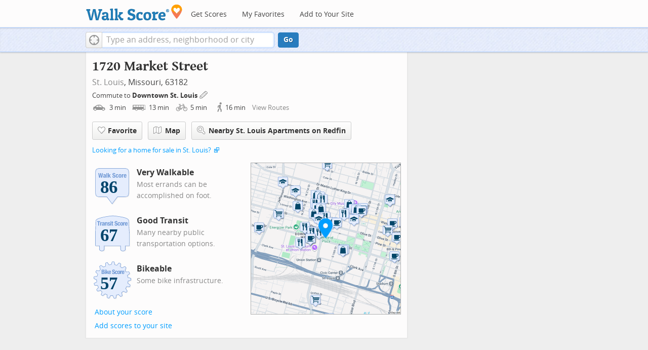

--- FILE ---
content_type: text/html
request_url: https://www.walkscore.com/score/1720-market-st-st-louis-mo-63182
body_size: 8174
content:
 <!DOCTYPE html> <html xmlns:og="http://ogp.me/ns#" xmlns:fb="http://www.facebook.com/2008/fbml"> <head prefix="og: http://ogp.me/ns# fb: http://ogp.me/ns/fb# walk-score: http://ogp.me/ns/fb/walk-score#"> <meta http-equiv="X-UA-Compatible" content="IE=edge,chrome=1"> <meta name="viewport" content="width=device-width, initial-scale=1.0 user-scalable=yes" /> <meta http-equiv="content-type" content="text/html; charset=UTF-8"/> <meta http-equiv="content-language" content="en"> <meta name="msvalidate.01" content="4B461FBFB34199E256F083A963A8CE34" /> <link rel="canonical" href="/score/1720-market-st-st-louis-mo-63182" /> <link rel="stylesheet" href="https://pp.walk.sc/_/s/_g/672a293e3aa1498523c2df1c5553a33a.css"> <style type="text/css"> </style> <title>1720 Market Street, St. Louis MO - Walk Score</title> <meta name="description" content="See the Walk Score of 1720 Market Street, St. Louis MO. View map of nearby restaurants, parks, and schools. See photos of 63182." /> <!--[if gte IE 9]> <style type="text/css"> .gradient { filter: none; } </style> <![endif]--> <!--[if lt IE 9]> <style type="text/css"> .visible-smalltablet, .visible-phone, .visible-smallphone, .go-to-sidebar { display: none !important; } .simple-place { display: block !important; } .img-shadow { float: none !important; } .magazine [class*="span"] .img-shadow img { width: 100%; } .magazine [class*="span"] .profile img { max-width: none; } </style> <![endif]--> <meta property="fb:app_id" content="133264856724753"/> <meta property="fb:admins" content="639335198,1009098,1356526099,506749889,733592108,100000351611452" /> <meta property="og:type" content="website" /> <meta property="og:site_name" content="Walk Score"/> <meta property="og:image" content="https://pp.walk.sc/_/s/_i/images/fb-walkscore-180.jpg"/> <link rel="preload" as="script" href="https://www.googletagservices.com/tag/js/gpt.js" /> <script async src="https://dn0qt3r0xannq.cloudfront.net/redfin-t35oUm0kl8/walkscore-longform/prebid-load.js"></script> </head> <body class="pypage responsive magazine with-sidebar cards" ontouchstart="" onmouseover=""> <style type="text/css"> .tile-promo { display: none; } #feat-apartments { display: none !important } #crime-grade { display: none !important } #ws-smartbanner-b, a.map-enticement-link, .app-link-sms { display: none !important; } </style> <script>
  (function() {
    localStorage.removeItem('sb-skip-count'); 

    setInterval(function() {
      document.body.classList.remove('iphone', 'android'); 
      if (document.body.style.position === "fixed") document.body.style.position = ""; 
    }, 100);
  })();
</script> <script src="//www.google-analytics.com/cx/api.js"></script><script>!function(p,s,d,A,C,G,w,i,v,V){var t=w[A]=w[A]||{},a=cxApi,n=a.NO_CHOSEN_VARIATION,b=document.body,r=Math.random;i="MQM0GUKLSF2jaOjI09jEGw";v=a[G](i);if(v==n){V=[0, 1];v=V[(r()*V.length)|0];}t[i]=v;b[C]+=s+[p,i,v].join(d);}('ab',' ','-','AB_VARIANTS','className','getChosenVariation',window)</script> <script>!function(l){try{l&&l.lead_gen_sms=='requested'&&(document.body.className+=' sms-requested')}catch(e){}}(window.localStorage)</script> <div id="fb-root"></div> <div id="top"> <div class="root-container"> <div id="phone-address-bar" class='visible-phone'> <a href="/" data-ajax="false" class='logo'> </a> <ul class="nav nav-pills"> <li class="dropdown pull-left"> <a class="dropdown-toggle" data-toggle="dropdown" href="#"> </a> <ul class="dropdown-menu"> <li><a href='/' data-ajax="false">Search</a></li> <li><a href="/apartments/" id="mobile-nav-find-apartments" data-ajax="false" class="rentals">Find Apartments</a></li> <li><a href="/compare" rel="nofollow" data-ajax="false">My Favorites</a></li> </ul> </li> </ul> </div> <style> #phone-address-bar a.logo { top: 7px; width: 132px; height: 26px; background: url("https://pp.walk.sc/_/s/_i/images/ws-logo/walkscore-logo-132x26.png") 0 0 no-repeat; } @media only screen and (-webkit-min-device-pixel-ratio: 1.5), only screen and (min-device-pixel-ratio:1.5){ #phone-address-bar a.logo { background: url("https://pp.walk.sc/_/s/_i/images/ws-logo/walkscore-logo-264x52.png") 0 0 no-repeat; background-size: 132px 26px; -webkit-background-size: 132px 26px; -moz-background-size: 132px 26px; } } </style> <div id='respo-header' class='hidden-phone'> <div id="branding"> <a href="/" aria-label="Walk Score Logo"><img src="https://pp.walk.sc/_/s/_i/images/walk-score-2-sm.png" alt='Walk Score Logo' width="191" height="33"></a> </div> <div id="navigation"> <a href="/cities-and-neighborhoods/" class="w-btn">Get Scores</a> <a href="/compare" rel="nofollow" class="w-btn">My Favorites</a> <a href="/professional" rel="nofollow" class="w-btn">Add to Your Site</a> </div> <style> #branding { height: 33px; } #branding img { width: 191px; height: 33px; } #respo-header #navigation { left: 214px; top: 21px; } </style> <div id="nav-links"> <div id="btn-login" class="menu-button deactivated emherit"> <span class="avatar"><img id="default-login-head" src="https://pp.walk.sc/_/s/_i/images/search/login-head.png" width="30" /><img alt='Login default user image' id="login-head" src="https://pp.walk.sc/_/s/_i/images/search/login-head.png" /></span><button id="login-name" class="label"><span class="name noselect">Log in</span> <span class="toggle" aria-label="Menu"></span></button> <div class="shim"></div> <div id="login-menu" class="menu"> <div id="logged-in"> <p><a id="my-faves-link" href="/compare" rel="nofollow"><strong>Favorites</strong></a></p> <p><a id="my-places-link"><strong>Profile</strong></a></p> <p><button id="ws-fb-logout" class="link">Log out</button></p> </div> <div id="logged-out"> <p>Log in to save favorites.</p> <p><button id="ws-fb-login" class="fb-login" aria-label="Sign in with Facebook"></button> <p><button id="ws-oid-login" class="oid-login" aria-label="Sign in with Google"></button> </div> </div> </div> </div> </div></div> <div id="address-bar"> <div class="root-container"> <div id="get-score-form"> <div class="input-wrap "> <form id="get-walkscore-form" name="address-query" class="addrbar-query address oneline" onsubmit='document.location.href = "/score/" + encodeAddress($("#addrbar-street").val()); return false;'> <div class="field-sizer with-geo"> <a role="button" href aria-label="Current Location" class="b-btn light geolocate" style="display: block;"><span class="icon"></span></a> <input type="text" value="" id="addrbar-street" name="street" class="ui-autocomplete-input street example-text" autocomplete="off" role="textbox" aria-autocomplete="list" aria-haspopup="true" placeholder="Type an address, neighborhood or city"> </div> <a onclick="$('#get-walkscore-form').submit(); return false;" class="b-btn go-btn" id="gs-address-go" href="#">Go</a> <div class="geolocation-api small-bullet"><span class='icon bullet-target'></span>Locate me</div> </form> </div> </div> <div id="address-bar-links"> <button id="share-button" class="icons-share-button menu-button no-highlight"> <span class="ico"></span><span class="label">Share</span> <div id="share-menu"></div> </button></div> </div> </div> </div> <div class="all-blocks"> <div class="container-wrap"><div class="container-fluid margins-phone"> <div id='float-bar' class="block-wrap block-float-bar no-card"> <div class='float-bar hidden-phone hide'> <div class='container-wrap'> <div class='content'> <p class='buttons'> <a class='nearby-apts-btn b-btn light tall' rel="nofollow" href='/apartments/search/1720-market-st-st-louis-mo-63182' onclick="trackEvent(ACTIVE_COMPONENT, 'apt search button', 'from float-bar')">Nearby Apartments</a><a onclick="return false" class="b-btn light tall fave-btn not-ready" data-eventsrc='float-bar fave btn'><span class="icon fave"></span><span class='text'>Favorite</span></a> </p> <p >1720 Market Street</p> </div> </div> </div> </div> <div id='address-header' class="block-wrap block-address-header"> <div> <div class="float-left-noncleared"> <h1 class="tight-bot pad-bot-sm">1720 Market Street</h1> <p class="tight-top tight-bot clear-smallphone dull-link unstyled"> <a href="/MO/St._Louis">St. Louis</a>, Missouri, 63182</p> </div> <p class='badges-link-upper-right float-right-noncleared badges-link medsmallfont small-pad-top'><a href="/professional/badges.php?address=1720 Market Street St. Louis, MO 63182">Add scores to your site</a></p> <div class="clear-all"> <div id="commutes-enticement-socket" class='smallfont'> <p class='tight-bot'> Commute to <a class="commutes-enticement-edit control-target" data-tracklabel='address link' href="/compare#edit-commutes"> Downtown St. Louis </a> <button aria-label="Edit Your Commutes" class='clickable icon edit light commutes-enticement-edit' data-tracklabel='pencil icon'></button> </p> <p id="commute-dialog-None" data-lat="38.6266074" data-lng="-90.1916501" data-label="Downtown St. Louis" class='commute-summary tight condensed-mode-icons clickable control-target dull-link'> <span data-tracklabel='drive text'> <span class="icon mode-drive" data-tracklabel='drive icon'></span> 3 <span class="mins" data-tracklabel='drive minutes'>min</span> </span> <span data-tracklabel='transit text'> <span class="icon mode-transit" data-tracklabel='transit icon'></span> 13 <span class="mins" data-tracklabel='transit minutes'>min</span> </span> <span data-tracklabel='bike text'> <span class="icon mode-bike" data-tracklabel='bike icon'></span> 5 <span class="mins" data-tracklabel='bike minutes'>min</span> </span> <span data-tracklabel='walk text'> <span class="icon mode-walk" data-tracklabel='walk icon'></span> 16 <span class="mins" data-tracklabel='walk minutes'>min</span> </span> <button class='indent10 hidden-phone buttonLink' data-tracklabel='view routes link'>View Routes</button></p> </div> </div> </div> <div class="row-fluid clear-all"> <div id="detail_actions" class="span12 align-left wrappy-btns pad-top"> <button onclick="return false" class="b-btn light tall fave-btn not-ready mobile-50w first-50w" data-eventsrc='header fave btn'><span class="icon fave"></span><span class='text'>Favorite</span></button> <a class='b-btn light tall mobile-50w fullscreen-map' data-action='button click' id='fullscreen-map-btn' href="#" role="button"><span class="map icon"></span>Map</a> <a class='address_nearby_apartments nearby-apts-btn b-btn light tall mobile-100w' target='_blank' href='https://www.redfin.com/city/16661/MO/St-Louis/apartments-for-rent' onclick="trackEvent(ACTIVE_COMPONENT, 'apt search button', 'from header')"><span class="mag-glass icon"></span>Nearby St. Louis Apartments on Redfin</a> </div> </div> <div class="smallfont clear-all"> <p class="tight-top"> <a href="https://www.redfin.com/city/16661/MO/St-Louis" onclick="trackEvent(ACTIVE_COMPONENT, 'homes link click')" target="_blank">Looking for a home for sale in St. Louis?</a> <span class="icon offsite"></span> </p> </div><div class="row-fluid clear-all"> <div class='span6 '> <div class='clearfix score-div'> <div class='block-header-badge score-info-link' data-eventsrc='score page walk badge'> <!--[if lte IE 8]><img src="//pp.walk.sc/badge/walk/score/86.png" alt="86 Walk Score of 1720 Market Street St. Louis MO 63182"><![endif]--> <!--[if gt IE 8]><img src="//pp.walk.sc/badge/walk/score/86.svg" alt="86 Walk Score of 1720 Market Street St. Louis MO 63182"><![endif]--> <!--[if !IE]> <!-- --><img src="//pp.walk.sc/badge/walk/score/86.svg" alt="86 Walk Score of 1720 Market Street St. Louis MO 63182"><!-- <![endif]--> </div> <h5 class='tight-bot'>Very Walkable</h5> <p class="med-tight-top tight-bot medsmallfont light">Most errands can be accomplished on foot.</p> </div> <div class='clearfix score-div'> <div class='block-header-badge score-info-link' style='padding-bottom: 10px' data-eventsrc='score page transit badge' data-type='transit'> <!--[if lte IE 8]><img src="//pp.walk.sc/badge/transit/score/67.png" alt="67 Transit Score of 1720 Market Street St. Louis MO 63182"><![endif]--> <!--[if gt IE 8]><img src="//pp.walk.sc/badge/transit/score/67.svg" alt="67 Transit Score of 1720 Market Street St. Louis MO 63182"><![endif]--> <!--[if !IE]> <!-- --><img src="//pp.walk.sc/badge/transit/score/67.svg" alt="67 Transit Score of 1720 Market Street St. Louis MO 63182"><!-- <![endif]--> </div> <h5 class='tight-bot'>Good Transit</h5> <p class="med-tight-top tight-bot medsmallfont light">Many nearby public transportation options.</p> </div> <div class='clearfix score-div'> <div class='block-header-badge score-info-link' style='padding-bottom: 10px' data-eventsrc='score page bike badge' data-type='bike'> <!--[if lte IE 8]><img src="//pp.walk.sc/badge/bike/score/57.png" alt="57 Bike Score of 1720 Market Street St. Louis MO 63182"><![endif]--> <!--[if gt IE 8]><img src="//pp.walk.sc/badge/bike/score/57.svg" alt="57 Bike Score of 1720 Market Street St. Louis MO 63182"><![endif]--> <!--[if !IE]> <!-- --><img src="//pp.walk.sc/badge/bike/score/57.svg" alt="57 Bike Score of 1720 Market Street St. Louis MO 63182"><!-- <![endif]--> </div> <h5 class='tight-bot'>Bikeable</h5> <p class="med-tight-top tight-bot medsmallfont light">Some bike infrastructure.</p> </div> <button class='score-info-link medsmallfont buttonLink' data-eventsrc='score page score details link'>About your score</button> <p class='badges-link-lower-left badges-link medsmallfont'><a href="/professional/badges.php?address=1720 Market Street St. Louis, MO 63182">Add scores to your site</a></p> </div> <div class="span6 hidden-phone small-pad-bot align-left-phone relative "> <div class="clippy-frame titled-map"> <a href="#" class="fullscreen-map" data-action="map click" role="button"><img class="clippy-inner address-header-static-tile" width='374' src="//pp.walk.sc/tile/e/0/748x600/loc/lat=38.6294528/lng=-90.2056097.png" alt="map of restaurants, bars, coffee shops, grocery stores, and more near 1720 Market Street in St. Louis"></a> <div class="map-house fullscreen-map" data-action="marker click" role="button"></div> </div> </div> </div> <div id="fullscreen-map" class="modal hide fade fullscreen preserve thin-frame" tabindex="-1" role="dialog" aria-labelledby="myModalLabel" aria-hidden="true"> <div class="modal-header"> <button type="button" class="close" data-dismiss="modal" aria-hidden="true">×</button> <h3 id="myModalLabel">What's Nearby</h3> </div> <div class="modal-body"> <div id='modal-fullscreen-map'></div> <p class='float-right hidden-phone smallfont tight-bot r-indent3 hide add-place-text'>Something missing? <a class='add-place'>Add a place</a></p> </div> </div> </div> <div id='mobile-static-map' class="block-wrap block-mobile-static-map"> <div class="row-fluid"> <div class="span12 small-pad-bot align-left-phone relative"> <div class="clippy-frame titled-map"> <a href="#" class="fullscreen-map" data-action="map click" role="button"><img class="clippy-inner address-header-static-tile" width='374' src="//pp.walk.sc/tile/e/0/748x600/loc/lat=38.6294528/lng=-90.2056097.png" alt="map of restaurants, bars, coffee shops, grocery stores, and more near 1720 Market Street in St. Louis"></a> <div class="map-house fullscreen-map" data-action="marker click" role="button"></div> </div> </div> </div> </div> <div id='text-ad' class="block-wrap block-text-ad no-card"> <!-- AddressPage_ATF_1stText_600x15 --> <div id='div-gpt-ad-1403560076948-0' class='extract-dfp-content'></div> </div> <div id='address-summary' class="block-wrap block-address-summary"> <h2>About this Location</h2> <div class="row-fluid"> <div class="span6"> <div id='addr-streetview' class='min-300 unbootstrap'></div> </div> <div id="apt-description" class="span6"> <div id="loc-description"> <div> <div class='microdata' itemscope itemtype="http://schema.org/Place"> <div itemprop="address" itemscope itemtype="http://schema.org/PostalAddress"> <div itemprop="streetAddress">1720 Market Street</div> <div itemprop="addressLocality">St. Louis</div> <div itemprop="addressRegion">MO</div> <div itemprop="postalCode">63182</div> </div> <div itemprop="geo" itemscope itemtype="http://schema.org/GeoCoordinates"> <meta itemprop="latitude" content="38.6294528" /> <meta itemprop="longitude" content="-90.2056097" /> </div> </div> <div class='content'> <p> <span id="score-description-sentence"> 1720 Market Street has a Walk Score of 86 out of 100. This location is Very Walkable so most errands can be accomplished on foot. </span> </p> <p> 1720 Market Street is a five minute walk from the MLB MetroLink Blue Line and the MLR MetroLink Red Line at the UNION STATION METROLINK STATION stop. </p> <p> This location is in St. Louis. Nearby parks include Lucas Garden Park, DeSoto Park and Columbus Square Park. </p> </div> </div> </div> </div> </div> </div> <div id='text-ad' class="block-wrap block-text-ad no-card"> <!-- AddressPage_ATF_2ndText_600x15 --> <div id='div-gpt-ad-1403560076948-1' class='extract-dfp-content'></div> </div><div id="sidebar-anchor-0"></div> <div id='getting-around' class="block-wrap block-getting-around"> <div class='mag-block'> <h2 class="float-left-noncleared">Travel Time Map</h2> <p class='float-right-noncleared add-travel-time-link medsmallfont small-pad-top'><a href="/professional/travel-time-js-api.php#widget-example" onclick="trackEvent(ACTIVE_COMPONENT, 'add to your site: travel time')">Add to your site</a></p> <p class="subtitle clear-all"> Explore how far you can travel by car, bus, bike and foot from 1720 Market Street. </p> <div class='relative'> <div id='map-getting-around' class='map min-300'></div> </div> </div> </div> <div id='text-ad' class="block-wrap block-text-ad no-card"> <!-- AddressPage_ATF_3rdText_600x15 --> <div id='div-gpt-ad-1403560076948-2' class='extract-dfp-content'></div> </div> <div id='transit' class="block-wrap block-transit"> <div class='clearfix'> <p class='float-right-noncleared add-transit-link medsmallfont small-pad-top'><a href="https://www.walkscore.com/professional/badges.php" onclick="trackEvent(ACTIVE_COMPONENT, 'add to your site: transit')">Add to your site</a></p> <div class='block-header-badge score-info-link' data-eventsrc='score page transit badge' data-type='transit'> <!--[if lte IE 8]><img src="//pp.walk.sc/badge/transit/score/67.png" alt="67 Transit Score of 1720 Market Street St. Louis MO 63182"><![endif]--> <!--[if gt IE 8]><img src="//pp.walk.sc/badge/transit/score/67.svg" alt="67 Transit Score of 1720 Market Street St. Louis MO 63182"><![endif]--> <!--[if !IE]> <!-- --><img src="//pp.walk.sc/badge/transit/score/67.svg" alt="67 Transit Score of 1720 Market Street St. Louis MO 63182"><!-- <![endif]--> </div> <h2 class='with-sub'>Good Transit</h2> <p>1720 Market Street has good transit which means many nearby public transportation options. </p> <div class="titled-map hidden-phone"> <div id="map-transit" class="map min-300"></div> </div> <div class='transit-lists'> <div class="rail-lines transit-list"> <p class="title"><span class='icon rail'></span><strong>Rail lines:</strong></p> <ul> <li class='w-btn transit-list-item route-4'><p class='name'>MLR MetroLink Red Line</p> <p class='dist'>0.2 mi</p></li><li class='w-btn transit-list-item route-5'><p class='name'>MLB MetroLink Blue Line</p> <p class='dist'>0.2 mi</p></li> </ul> </div> <div class="bus-lines transit-list"> <p class="title"><span class='icon bus'></span><strong>Bus lines:</strong></p> <ul> <li class='w-btn transit-list-item route-0'><p class='name'>4 Natural Bridge</p> <p class='dist'>0.0 mi</p></li><li class='w-btn transit-list-item route-1'><p class='name'>94 Page</p> <p class='dist'>0.0 mi</p></li><li class='w-btn transit-list-item route-2'><p class='name'>10 Gravois-Lindell</p> <p class='dist'>0.1 mi</p></li><li class='w-btn transit-list-item route-3'><p class='name'>11 Chippewa</p> <p class='dist'>0.2 mi</p></li><li class='w-btn transit-list-item route-6'><p class='name'>74 Florissant</p> <p class='dist'>0.3 mi</p></li><li class='w-btn transit-list-item route-7'><p class='name'>32 Dr ML King</p> <p class='dist'>0.3 mi</p></li><li class='w-btn transit-list-item route-8'><p class='name'>97 Delmar</p> <p class='dist'>0.3 mi</p></li><li class='w-btn transit-list-item route-9'><p class='name'>40 Broadway-Halls Ferry</p> <p class='dist'>0.3 mi</p></li><li class='w-btn transit-list-item route-10'><p class='name'>41 Lee</p> <p class='dist'>0.3 mi</p></li> </ul> </div> </div> </div> </div> <div id='text-ad' class="block-wrap block-text-ad no-card"> <!-- AddressPage_ATF_4thText_600x15 --> <div id='div-gpt-ad-1403560076948-3' class='extract-dfp-content'></div> </div> <div id='hood-promo' class="block-wrap block-hood-promo"> <div class='small-pad-top apartments clearfix'> <h2>City of St. Louis</h2> <p> This location is in the city of St. Louis, MO. St. Louis has an average Walk Score of 66 and has 319,294 residents. </p> <a href="/MO/St._Louis" class="b-btn light wrap-btn"> <div class='row-fluid clearfix photo-group-3'> <div class="span4 clearfix"> <div class="simple-place representing-63933 gem-place img-shadow"> <div> <img width='460' height='460' class='invisible' src="https://pp.walk.sc/_/s/_i/images/smalltrans.png" data-imgsrc='https://pp.walk.sc/t460/production/85723_the_in_spot_dessert_bar_lounge_st_louis.jpg' alt="Photo of The In Spot Dessert Bar &amp; Lounge in St. Louis" /> <p class="caption-in small ellipses-clip">The In Spot Dessert Bar &amp; Lounge</p> </div> </div> </div> <div class="span4 clearfix"> <div class="simple-place representing-257786 gem-place img-shadow"> <div> <img width='342' height='342' class='invisible' src="https://pp.walk.sc/_/s/_i/images/smalltrans.png" data-imgsrc='https://pp3.walk.sc/t342/production/101806_missouri_botanical_garden_st_louis.jpg' alt="Photo of Missouri Botanical Garden in St. Louis" /> <p class="caption-in small ellipses-clip">Missouri Botanical Garden</p> </div> </div> </div> <div class="span4 clearfix"> <div class="simple-place representing-1663851 gem-place img-shadow"> <div> <img width='342' height='342' class='invisible' src="https://pp.walk.sc/_/s/_i/images/smalltrans.png" data-imgsrc='https://pp3.walk.sc/t342/production/101808_tower_grove_park_st_louis_.jpg' alt="Photo of Tower Grove Park in St. Louis" /> <p class="caption-in small ellipses-clip">Tower Grove Park</p> </div> </div> </div> </div> </a> <a class='b-btn light float-right-noncleared phone-left phone-clippy mobile-100w' href="/MO/St._Louis"> Learn More About St. Louis </a></p> <div class='align-left pad-top'> <div class="breadcrumbs"> <a href="/cities-and-neighborhoods/" title="United States Walkability Rankings">United States</a><span></span> <a href="/MO" title="Cities in Missouri state">Missouri</a><span></span> <a href="/MO/St._Louis" >St. Louis</a></div> </div> </div> </div> <div id='responsive-ad' class="block-wrap block-responsive-ad"> <div class='mag-block borderless overflow-banner' > <!-- Aditude Ad--> <div id="leaderboard-ad"></div> <script>
    window.tude = window.tude || { cmd: [] };
    tude.cmd.push(function() {
      tude.refreshAdsViaDivMappings([
        {
          divId: "leaderboard-ad",
          baseDivId: "pb-slot-walkscore-leader",
        }
      ]);
    });
  </script> </div> </div> <div class="respo-sidebar-wrap"> <div class="respo-sidebar clearfix"> <div id='responsive-ad' class="block-wrap block-responsive-ad"> <div class='mag-block borderless go-to-sidebar ad2' data-sidebar-anchor="sidebar-anchor-0" data-sidebar-weight='10'> <!-- Aditude Ad--> <div id="right-rail-ad"></div> <script>
    window.tude = window.tude || { cmd: [] };
    tude.cmd.push(function() {
      tude.refreshAdsViaDivMappings([
        {
          divId: "right-rail-ad",
          baseDivId: "pb-slot-walkscore-rail",
        }
      ]);
    });
  </script> </div> </div> </div> </div> </div></div> </div> <script>window.initialize = function(){ window._goodToGo = true }</script> <script src="https://pp.walk.sc/_/s/_g/746b7be055773d3812ba191babd77ac7.js"></script> <script>$LAB.setGlobalDefaults({AllowDuplicates:false});</script> <!--[if IE]><script>$LAB.setGlobalDefaults({AlwaysPreserveOrder:true});</script><![endif]--> <div id="footer"><div id="city-footer"> <div class="container-fluid margins-phone"> <div class="root-container clearfix row-fluid"> <div class='span6 clearfix'> <div class='clear-all'> <div class="section clear-all with-social"> <h5><a href="/">Walk Score</a></h5> <div id="social-media-buttons" class="social-buttons"> <button aria-label="Twitter" onclick='trackNavigationNewWindow("http://twitter.com/walkscore", ACTIVE_COMPONENT, "follow us", "twitter")' class='s-btn friend-twitter'> </button> <button aria-label="Facebook" onclick='trackNavigationNewWindow("http://www.facebook.com/walkscore", ACTIVE_COMPONENT, "follow us", "facebook")' class='s-btn friend-facebook'> </button> <button aria-label="Email" onclick='trackNavigation("/how-it-works/#join-list", ACTIVE_COMPONENT, "follow us", "email list")' class='s-btn friend-email-list'> </button><div onclick='trackNavigationNewWindow("http://plus.google.com/+walkscore/", ACTIVE_COMPONENT, "follow us", "google plus")' class='s-btn friend-google'> </div></div> <ul> <li><a href="/about.shtml">About</a></li> <li><a href="/how-it-works/">How It Works</a></li> <li><a href="/press/">Press</a></li> <li><a href="/terms-of-use.shtml" rel="nofollow">Terms &amp; Privacy</a></li> <li><div style="visibility:visible;"><a href="/contact" target="_blank" rel="nofollow">Feedback</a></div></li> </ul> </div> <div class="section wide"> <h5><a href="/professional/">Professional</a></h5> <ul> <li><a href="/professional/walk-score-widget.php">Walk Score Widget</a></li> <li><a href="/professional/walk-score-apis.php">Walk Score APIs</a></li> <li><a href="/professional/research.php">Data Services</a></li> <li><a href="/professional/real-estate-professionals.php">Real Estate Professionals</a></li> <li><a href="/professional/walkability-research.php">Walkability Research</a></li> <li><a href="/professional/badges.php">Badges</a></li> </ul> </div> </div> <p class="accessibility-contact">If you are using a screen reader or having trouble reading this website, please call Walk Score customer service at (253) 256-1634.</p> <p class="credit"><br />&copy; 2026 Walk Score</p> </div> </div> <noscript> <img src="http://b.scorecardresearch.com/p?c1=2&c2=15053602&cv=2.0&cj=1" /> </noscript></div> </div> <script>(function(){var start=function(){(window.wLAB = $LAB).wait(function(){window.ACTIVE_COMPONENT = "overview";window.isMobile = false;}).script("https://ajax.googleapis.com/ajax/libs/jquery/1.9.1/jquery.min.js").wait(function(){window.trueWinWidth = function(){return Math.max($(window).outerWidth(true), window.outerWidth);}}).wait(function(){;(function() {'use strict';$('body').addClass('loaded-' + (trueWinWidth()>=850 ? "with":"without") + '-sidebar');var sidebarBlocks = $('.go-to-sidebar').toArray();var anchors = [];if (sidebarBlocks.length) {var sortByWeight = function(a, b){var aWeight = Number($(a).attr('data-sidebar-weight') || 10);var bWeight = Number($(b).attr('data-sidebar-weight') || 10);return ((aWeight < bWeight) ? -1 : ((aWeight > bWeight) ? 1 : 0));};sidebarBlocks.sort(sortByWeight);$.each(sidebarBlocks, function(i,e) {anchors.push($('#'+$(e).attr('data-sidebar-anchor')));});var sidebar = $('.respo-sidebar');window.isShowingSidebar = true;var alertSidebarShown = function(){if (window.isShowingSidebar){$.event.trigger("sidebarShown");}};var resizeFunc = function(){var showSidebar = (trueWinWidth() >= 850);if (showSidebar != window.isShowingSidebar){window.isShowingSidebar = showSidebar;if (showSidebar){$.each(sidebarBlocks, function(i,e) {sidebar.append($(e).parent());});alertSidebarShown();}else {$.each(sidebarBlocks, function(i,e) {anchors[i].after($(e).parent());});}}};alertSidebarShown();$(window).resize(resizeFunc);resizeFunc();}})();}).script("https://maps.googleapis.com/maps/api/js?callback=initialize&libraries=geometry,places&client=gme-redfin&channel=walkscore-overview").script("https://pp.walk.sc/_/s/_g/62b16cb82d6064e51e930022b2ac1ffa.js").script("https://pp.walk.sc/_/s/_p/listing/2af19d07f51f8103a4021429d7c2b1ba.js");$LAB};if(window.addEventListener)window.addEventListener("load",start,false);else window.attachEvent("onload",start);})()</script> </body> </html>